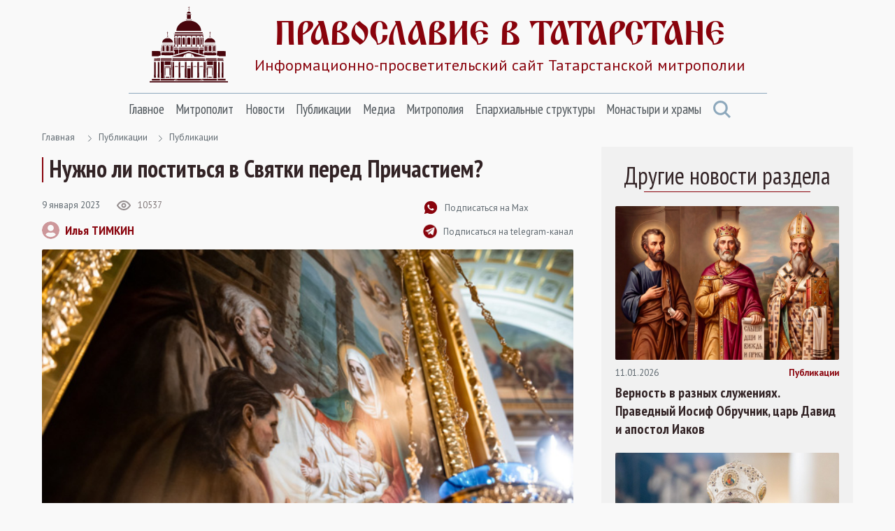

--- FILE ---
content_type: text/html; Charset=utf-8
request_url: https://tatmitropolia.ru/all_publications/publication/default.asp?id=73533
body_size: 54071
content:
<!DOCTYPE html>
<html lang="ru" id="html">
<head>
<meta http-equiv="Content-Type" content="text/html; charset=utf-8" />
<meta http-equiv="X-UA-Compatible" content="IE=edge">
<meta name="viewport" content="width=device-width, initial-scale=1.0, user-scalable=no">

	<title>Нужно ли поститься в Святки перед Причастием? | Публикации | Православие в Татарстане | Портал Татарстанской митрополии</title> 

<META name="title" content="Нужно ли поститься в Святки перед Причастием?">
<meta name="keywords" content="Сейчас идут Святки, мы празднуем Рождество Спасителя до 13 января. Всех ещё раз поздравляем! Есть, правда, одна печаль. Реальность такова — храмы опустели.">
<meta name="description" content="Татарстан, Православие в Татарстане, Татарстанская митрополия, Казанская епархия, Альметьевская епархия, Чистопольская епархия, новости, новости Татарстана, новости Казани, православие">

<link rel="alternate" type="application/rss+xml" title="Православие в Татарстане | Портал Татарстанской митрополии" href="https://tatmitropolia.ru/rss.asp" />


		<meta property="og:title" content="Нужно ли поститься в Святки перед Причастием? | Публикации" />
		<meta property="og:description" content="Сейчас идут Святки, мы празднуем Рождество Спасителя до 13 января. Всех ещё раз поздравляем! Есть, правда, одна печаль. Реальность такова — храмы опустели." />
		<meta property="og:site_name" content="Православие в Татарстане" />
		<link rel="image_src" href="https://tatmitropolia.ru/www/news/2023/1/7101514-11_b_595.jpg" />
		<meta property="og:image" content="https://tatmitropolia.ru/www/news/2023/1/7101514-11_b_595.jpg" />
		<link rel="shortcut icon" href="/www/img/favicon.ico" type='image/x-icon' />
		

    <link rel="preconnect" href="https://fonts.googleapis.com">
    <link rel="preconnect" href="https://fonts.gstatic.com" crossorigin>
    <link href="https://fonts.googleapis.com/css2?family=Open+Sans:wght@400;600&family=PT+Sans+Narrow:wght@400;700&family=PT+Sans:wght@400;700&display=swap" rel="stylesheet">
    <link rel="stylesheet" href="/www/css/bootstrap.min.css">
    <link rel="stylesheet" href="/www/css/style.css">
	
	
			<link rel="shortcut icon" href="/www/img/favicon.ico" type="image/x-icon" />
			<link rel="icon" href="/www/img/favicon.ico" type="image/x-icon" />
			<link rel="apple-touch-icon" sizes="57x57" href="/www/img/apple-touch-icon-57x57.png">
			<link rel="apple-touch-icon" sizes="60x60" href="/www/img/apple-touch-icon-60x60.png">
			<link rel="apple-touch-icon" sizes="72x72" href="/www/img/apple-touch-icon-72x72.png">
			<link rel="apple-touch-icon" sizes="76x76" href="/www/img/apple-touch-icon-76x76.png">
			<link rel="apple-touch-icon" sizes="114x114" href="/www/img/apple-touch-icon-114x114.png">
			<link rel="apple-touch-icon" sizes="120x120" href="/www/img/apple-touch-icon-120x120.png">
			<link rel="apple-touch-icon" sizes="144x144" href="/www/img/apple-touch-icon-144x144.png">
			<link rel="apple-touch-icon" sizes="152x152" href="/www/img/apple-touch-icon-152x152.png">
			<link rel="apple-touch-icon" sizes="180x180" href="/www/img/apple-touch-icon-180x180.png">
			<link rel="icon" type="image/png" href="/www/img/favicon-16x16.png" sizes="16x16">
			<link rel="icon" type="image/png" href="/www/img/favicon-32x32.png" sizes="32x32">
			<link rel="icon" type="image/png" href="/www/img/favicon-96x96.png" sizes="96x96">
			<link rel="icon" type="image/png" href="/www/img/android-chrome-192x192.png" sizes="192x192">
			<meta name="msapplication-square70x70logo" content="/www/img/smalltile.png" />
			<meta name="msapplication-square150x150logo" content="/www/img/mediumtile.png" />
			<meta name="msapplication-wide310x150logo" content="/www/img/widetile.png" />
			<meta name="msapplication-square310x310logo" content="/www/img/largetile.png" />
			<meta name="yandex-verification" content="3ff783847b2b9343" />
		
			<link rel="stylesheet" href="/www/css/jquery.fancybox.min.css" />
		
</head><body>
<section class="page-wrap">
    <header class="header container">
        <a href="/" class="logo">
            <img src="/www/images/logo.svg" alt="Лого" class="logo__icon">
            <span class="logo__right">
                <span class="logo__title">Православие в татарстане</span>
                <span class="logo__desc">Информационно-просветительский сайт Татарстанской митрополии</span>
            </span>
        </a>

        <span id="menuBbtn" class="menu-btn"></span>

    </header>

    <section class="nav-bar container">
        <div class="nav-bar__wrap">
            <ul id="nav" class="nav">
		
					<li class="nav__item">		
						<a href="/" class="nav__link">Главное</a>
						<ul class="nav__sec">
				
                        <li>
                            <a href="/projects/kazan_icon/">Казанская икона Божией Матери</a>
                        </li>
					
                        <li>
                            <a href="/projects/kazsobor/">Собор Казанской иконы Божией Матери</a>
                        </li>
					
                        <li>
                            <a href="https://kazpds.ru/">Казанская духовная семинария</a>
                        </li>
					
                        <li>
                            <a href="http://kazan-piligrim.ru//">Паломническая гостиница «Пилигрим»</a>
                        </li>
					
                    </ul>
                </li>
					
					<li class="nav__item">		
						<a href="/mitropolit_kirill/" class="nav__link">Митрополит</a>
						<ul class="nav__sec">
				
                        <li>
                            <a href="/mitropolit_kirill/sluzhenie/">Служение</a>
                        </li>
					
                        <li>
                            <a href="/mitropolit_kirill/slovo/">Проповеди и выступления</a>
                        </li>
					
                        <li>
                            <a href="/mitropolit_kirill/vstrechi/">Встречи</a>
                        </li>
					
                        <li>
                            <a href="/mitropolit_kirill/raspisanie/">Расписание архиерейских богослужений</a>
                        </li>
					
                    </ul>
                </li>
					
					<li class="nav__item">		
						<a href="/newses/" class="nav__link">Новости</a>
						<ul class="nav__sec">
				
                        <li>
                            <a href="/newses/kaznews/">Новости Казанской епархии</a>
                        </li>
					
                        <li>
                            <a href="/newses/chistopol_news/">Новости Чистопольской епархии</a>
                        </li>
					
                        <li>
                            <a href="/newses/almetnews/">Новости Альметьевской епархии</a>
                        </li>
					
                        <li>
                            <a href="/newses/chelny_news/">Новости Набережночелнинской епархии</a>
                        </li>
					
                        <li>
                            <a href="/newses/announcements/">Анонсы и объявления</a>
                        </li>
					
                        <li>
                            <a href="/newses/church_news/">Церковные новости</a>
                        </li>
					
                    </ul>
                </li>
					
					<li class="nav__item">		
						<a href="/all_publications/" class="nav__link">Публикации</a>
						<ul class="nav__sec">
				
                        <li>
                            <a href="/all_publications/publication/">Публикации</a>
                        </li>
				
                        <li>
                            <a href="/all_publications/interview/">Интервью</a>
                        </li>
					
                        <li>
                            <a href="/all_publications/history_kazan_diocese/">История Православия в Казанском крае</a>
                        </li>
					
                        <li>
                            <a href="/all_publications/personalities/">Личности</a>
                        </li>
					
                    </ul>
                </li>
					
					<li class="nav__item">		
						<a href="/media/" class="nav__link">Медиа</a>
						<ul class="nav__sec">
				
                        <li>
                            <a href="/photovideonews.asp?filter=photoonly">Фоторепортажи</a>
                        </li>
					
                        <li>
                            <a href="/photovideonews.asp?filter=videoonly">Видеосюжеты</a>
                        </li>
					
                        <li>
                            <a href="/library/kazan_eparhialnye_izvestiya/">Известия по Казанской епархии</a>
                        </li>
					
                        <li>
                            <a href="/library/pravoslavny_sobesednik/">Православный собеседник</a>
                        </li>
					
                        <li>
                            <a href="/mesyaceslov/">Календарь Татарстанской митрополии</a>
                        </li>
					
                        <li>
                            <a href="/media/bogoslugenie/">Православный молитвослов</a>
                        </li>
					
                    </ul>
                </li>
					
					<li class="nav__item">		
						<a href="/eparhia/" class="nav__link">Митрополия</a>
						<ul class="nav__sec">
				
                        <li>
                            <a href="/eparhia/kazan/">Казанская епархия</a>
                        </li>
				
                        <li>
                            <a href="/eparhia/almet/">Альметьевская епархия</a>
                        </li>
					
                        <li>
                            <a href="/eparhia/chistopol/">Чистопольская епархия</a>
                        </li>
				
                        <li>
                            <a href="/eparhia/naberezhnochelninskaya/">Набережночелнинская епархия</a>
                        </li>
					
                        <li>
                            <a href="/eparhia/interfaith_relations/">Межконфессиональные отношения</a>
                        </li>
					
                        <li>
                            <a href="/all_publications/publication/arhipastyri_kazanskie/">Архипастыри Казанские</a>
                        </li>
					
                        <li>
                            <a href="/eparhia/saints/">Святые и святыни</a>
                        </li>
					
                        <li>
                            <a href="/eparhia/novomuceniki/">Новомученики Татарстанской митрополии</a>
                        </li>
					
                    </ul>
                </li>
					
					<li class="nav__item">		
						<a href="/eparhiaotdeli/" class="nav__link">Епархиальные структуры</a>
						<ul class="nav__sec">
				
                        <li>
                            <a href="/eparhiaotdeli/obrazovanie/">Религиозное образование</a>
                        </li>
				
                        <li>
                            <a href="/eparhiaotdeli/cotsial/">Социальное служение</a>
                        </li>
				
                        <li>
                            <a href="/eparhiaotdeli/molodezhnii/">Православная молодежь</a>
                        </li>
					
                        <li>
                            <a href="/eparhiaotdeli/cotsial/miloserdie/">Служба помощи «Милосердие — Казань»</a>
                        </li>
					
                        <li>
                            <a href="/eparhiaotdeli/informatcionii/">Информационный отдел</a>
                        </li>
					
                        <li>
                            <a href="/eparhiaotdeli/canoniz/">Канонизация святых</a>
                        </li>
					
                        <li>
                            <a href="/palomnik/">Паломничество</a>
                        </li>
					
                        <li>
                            <a href="/eparhiaotdeli/pravoxranit_organ/">Взаимодействие с вооруженными силами</a>
                        </li>
					
                        <li>
                            <a href="/eparhiaotdeli/pravoxran/">Тюремное служение</a>
                        </li>
					
                        <li>
                            <a href="/eparhiaotdeli/narkomania/">Отдел по противодействию наркомании и алкоголизму</a>
                        </li>
				
                        <li>
                            <a href="/eparhiaotdeli/meditcinskii/">Медицинский отдел</a>
                        </li>
					
                        <li>
                            <a href="/eparhiaotdeli/kazaki_otdel/">Отдел по взаимодействию с казачеством</a>
                        </li>
					
                        <li>
                            <a href="/eparhiaotdeli/kultura/">Отдел по культуре</a>
                        </li>
					
                        <li>
                            <a href="/eparhiaotdeli/semya/">Отдел по вопросам семьи</a>
                        </li>
					
                    </ul>
                </li>
					
					<li class="nav__item">		
						<a href="/hramy_tatarstana/" class="nav__link">Монастыри и храмы</a>
						<ul class="nav__sec">
				
                        <li>
                            <a href="/hramy_tatarstana/kazan_eparhiya/">Храмы Казанской епархии</a>
                        </li>
				
                        <li>
                            <a href="/hramy_tatarstana/almet_eparhiya/">Храмы Альметьевской епархии</a>
                        </li>
				
                        <li>
                            <a href="/hramy_tatarstana/chistopol_eparhia/">Храмы Чистопольской епархии</a>
                        </li>
				
                        <li>
                            <a href="/hramy_tatarstana/nabchelny/">Храмы Набережночелнинской епархии</a>
                        </li>
				
                        <li>
                            <a href="/hramy_tatarstana/monastery/">Монастыри Татарстанской митрополии</a>
                        </li>
				
            </ul>
			</li>
            <a href="#" class="nav-bar__search" onclick = "document.getElementById('searchForm').classList.toggle('nav-search-active');return false;">
                <svg class="svg-icon icon-search"><use xlink:href="/www/images/sprite.svg#icon-search"></use></svg>
            </a>
                    </ul>



        </div><!--nav-bar__wrap-->

	<div class="nav-search" id="searchForm">
		<div class="shadow rounded p-2" aria-labelledby="navSearch">
		<form action="/search/" method="get" onsubmit="return CheckSearchForm(this)" class="input-group">
			<input name="search" class="form-control border-orange" type="search" placeholder="Поиск" aria-label="Search">
			<input type="hidden" name="where" value="full">
			<button class="btn btn-orange m-0" type="submit">Поиск</button>
		</form>
		</div>
	</div>
	
    </section><!--nav-bar-->
	

    <section class="page page_news container">	
		<!--div class="page__wrap row"-->

	<!------ designID: 0---------->
	<!------ OneItemDesignID: 2---------->	
	
		<div class="page__wrap row">
		<div class="page__content col-md-8">
		
        <div class="pager">
            <a href="/">Главная</a>

<svg class="svg-icon icon-colon"><use xlink:href="/www/images/sprite.svg#icon-colon"></use></svg><a href="/all_publications/">Публикации</a><svg class="svg-icon icon-colon"><use xlink:href="/www/images/sprite.svg#icon-colon"></use></svg><a href="/all_publications/publication/">Публикации</a>
	</div><!--pager-->
	
			<h1>Нужно ли поститься в Святки перед Причастием?</h1>
	

	<!-- Main Content START designID: 2>-->
	<!------ OneNewsStyleID: ---------->
	<!------ OneItemDesignID: ---------->
	
                <article class="article">
                    <div class="article__top">
                        <div class="article__top-left">
                            <div class="article__about">
                                <span class="article__date">9&nbsp;января&nbsp;2023</span>

                                <span class="view">
                                    <svg class="svg-icon icon-view"><use xlink:href="/www/images/sprite.svg#icon-view"></use></svg>
                                    <span>10537</span>
                                </span>

                            </div><!--article__about-->
							
								<div class="user">
									<div class="user__photo">
										<svg class="svg-icon icon-user"><use xlink:href="/www/images/sprite.svg#icon-user"></use></svg>
									</div><!--user__photo-->
									<span class="user__title">
									
										<a href="/autor_news.asp?filter=Илья ТИМКИН" title="Все публикации автора">Илья ТИМКИН</a>
									 
									</span>

								</div><!--user-->
								
                        </div><!--article__top-left-->

                        <div class="article__top-right">
                            <ul class="control">
                                <li>
                                    <a href="https://max.ru/tatmitropolia" class="control__link">
                                        <svg class="svg-icon icon-subscribe"><use xlink:href="/www/images/sprite.svg#icon-subscribe"></use></svg>
                                        <span>Подписаться на Max</span>
                                    </a>
                                </li>

                                <li>
                                    <a href="https://t.me/tatmitropolia" class="control__link">
                                        <img src="/www/pics/tg.png" style="width:20px;height:auto">
                                        <span>Подписаться на telegram-канал</span>
                                    </a>
                                </li>
                                <!--li>
                                    <a href="#" class="control__link">
                                        <svg class="svg-icon icon-print"><use xlink:href="/www/images/sprite.svg#icon-print"></use></svg>
                                        <span>Версия для печати </span>
                                    </a>
                                </li-->

                            </ul>

                        </div><!--article__top-right-->

                    </div><!--article__top-->
					
							<div class="article__photo">
								
									<img class="photo-full-size" src="/www/news/2023/1/7101514-11_b_595.jpg" alt="Фото">
								
							</div><!--article__photo-->
						
                    <div class="article__text">
						<p>Сейчас идут Святки, мы празднуем Рождество Спасителя до 13 января. Всех ещё раз поздравляем! Есть, правда, одна печаль. Реальность такова &mdash; храмы опустели. У нас в праздник Пресвятой Богородицы, святого Иосифа Обручника, царя Давида, а также Иакова, который помогал святому семейству бежать в Египет, в этот удивительный день в храме было человек десять. Причащалось, кроме священников и алтарников, всего двое...</p>

<p>Какой радостью одарил многих из нас Господь в Свой день рождения! Длинные службы Сочельника, ночная Литургия в очередной раз напомнили нам, как сладко быть у Бога в доме, какое счастье &mdash; наше богослужение. Почему же тогда мы сидим уже на второй день Рождества по домам и смотрим по телевизору концерты и сериалы? Неужто не возгорелось сердце, не зовёт в храм?</p>

<div class="big-img">
<p><img alt="" src="/www/news/2023/1/7101413-38_b_595.jpg" style=" width:595px" /></p>
</div>

<p>Не будем лениться, дорогие христиане! Если есть возможность провести рождественские дни (целую неделю, этакий духовный торжествующий отпуск) в храмах &mdash; не упускайте шанс. Начинайте день с Литургии, и пусть морозные январские дни станут настоящей зимней Пасхой...</p>

<p>Кто приучил себя к регулярному ежевоскресному причастию, не тушуйтесь &mdash; Святки совсем не препятствие для принятия Тела и Крови, напротив &mdash; призыв к духовному пиру. В эти дни пост прекращается, мы вкушаем праздничные блюда (не объедаясь) и с ощущением недостоинства по благословению священника приступаем к Чаше.</p>

<div class="big-img">
<p><img alt="" src="/www/news/2023/1/7101413-7_b_595.jpg" style=" width:595px" /></p>
</div>

<p>Повторимся, пост в плане пищи в Святки &mdash; только евхаристический (не едим после полуночи). &laquo;Готовящимся ко причащению в эти дни следует с особым вниманием блюсти себя от неумеренного потребления пищи и пития&raquo;, &mdash; предупреждает нас Церковь в документе &laquo;Об участии верных в Евхаристии&raquo;.</p>

<div class="big-img">
<p><img alt="" src="/www/news/2023/1/7101413-3_b_595.jpg" style=" width:595px" /></p>
</div>

<p>Приходите в храмы. Там вертеп светится, там ёлочками иконы украшены, там Христос говорит всем пришедшим: &laquo;Примите, ядите, сие есть Тело Мое&raquo;.</p>

<p>С Рождеством Христовым!</p>

                    </div><!--article__text-->
				
	
	
	<div style="clear:both"></div>
	
         <div class="links">
			
				<a href="/photovideonews.asp?filter=Рождество Христово" class="links__link">Рождество Христово</a>
			
				<a href="/photovideonews.asp?filter=Святки" class="links__link">Святки</a>
			
				<a href="/photovideonews.asp?filter=Евхаристия" class="links__link">Евхаристия</a>
			
				<a href="/photovideonews.asp?filter=Причащение" class="links__link">Причащение</a>
			
                    </div><!--links-->
	

		<div class="article__social">
			<a href="https://t.me/share/url?url=https://tatmitropolia.ru/all_publications/publication/?id=73533&text=Нужно ли поститься в Святки перед Причастием?" target="_blank" class="article__social-link">
				<svg class="svg-icon icon-share-tl pos-center"><use xlink:href="/www/images/sprite.svg#icon-share-tl"></use></svg>
			</a>

			<a href="#ok" onclick="window.open('https://connect.ok.ru/offer?url='+ window.location.href +'')" class="article__social-link">
				<svg class="svg-icon icon-share-ok pos-center"><use xlink:href="/www/images/sprite.svg#icon-share-ok"></use></svg>
			</a>

			<a href="#twitter" onclick="window.open('https://twitter.com/intent/tweet?url='+ window.location.href +'')" class="article__social-link">
				<svg class="svg-icon icon-share-tw pos-center"><use xlink:href="/www/images/sprite.svg#icon-share-tw"></use></svg>
			</a>

			<a href="#vk" onclick="window.open('https://vk.com/share.php?url='+ window.location.href +'')" class="article__social-link">
				<svg class="svg-icon icon-share-vk pos-center"><use xlink:href="/www/images/sprite.svg#icon-share-vk"></use></svg>
			</a>

			<!--a href="#" class="article__social-link">
				<svg class="svg-icon icon-share-wapp pos-center"><use xlink:href="/www/images/sprite.svg#icon-share-wapp"></use></svg>
			</a-->

		</div><!--article__social-->

	</article>

	
	<div class="no_info">
	
	<!---  block_dop_class: , pos_dop_class:   ------>
	<!-- START Ins_type: , Ins_count: 0, news_style: 3 -->
	<!-- block_descr: , pos_descr:  -->
	<!-- location: /all_publications/publication/, custom_dop:  -->
	
	
				<div class="page__title-wrap">
					<h2 class="Block_title">
						Новости по теме
					</h2>
				</div><!--page__title-wrap-->			
			
                <div class="cards__list row">
			
		
                    <div class="card col-md-6">
                        <a href="/newses/kaznews/?id=81965" class="card__photo">
                            <img class="photo-full-size" src="/www/news/2026/1/13130361138.jpg" alt="В Зеленодольске состоялся гала-концерт XXVII Рождественского фестиваля «Свет Вифлеемской звезды»">
				
                        </a>

                        <div class="card__about">
                            <a href="/newses/kaznews/?id=81965" class="card__tag SectionIndic">Новости Казанской епархии</a>
                            <span class="card__date news_dt">13&nbsp;января&nbsp;2026</span>
                        </div><!--card__about-->

                        <a href="/newses/kaznews/?id=81965" class="card__title">
                           В Зеленодольске состоялся гала-концерт XXVII Рождественского фестиваля «Свет Вифлеемской звезды»
                        </a>
                <p class="card__desc news_info">
                    В Неделю по Рождестве Христовом в городе Зеленодольске состоялся гала-концерт XXVII Рождественского фестиваля «Свет Вифлеемской звезды».
                </p>

                    </div><!--card-->
		
                    <div class="card col-md-6">
                        <a href="/newses/kaznews/?id=81967" class="card__photo">
                            <img class="photo-full-size" src="/www/news/2026/1/132070210.jpg" alt="Подведены итоги епархиального конкурса «Рождественский вертеп»">
				
                        </a>

                        <div class="card__about">
                            <a href="/newses/kaznews/?id=81967" class="card__tag SectionIndic">Новости Казанской епархии</a>
                            <span class="card__date news_dt">13&nbsp;января&nbsp;2026</span>
                        </div><!--card__about-->

                        <a href="/newses/kaznews/?id=81967" class="card__title">
                           Подведены итоги епархиального конкурса «Рождественский вертеп»
                        </a>
                <p class="card__desc news_info">
                     В Казанской епархии прошел творческий фотоконкурс &laquo;Рождественский вертеп&raquo;. Мероприятие было организовано отделом по культуре Казанской епархии по благословению митрополита Казанского и Татарстанского Кирилла. Жюри оценивало 
                </p>

                    </div><!--card-->
		
                    <div class="card col-md-6">
                        <a href="/all_publications/publication/?id=81958" class="card__photo">
                            <img class="photo-full-size" src="/www/news/2026/1/11133257217.jpg" alt="Верность в разных служениях. Праведный Иосиф Обручник, царь Давид и апостол Иаков">
				
                        </a>

                        <div class="card__about">
                            <a href="/all_publications/publication/?id=81958" class="card__tag SectionIndic">Публикации</a>
                            <span class="card__date news_dt">11&nbsp;января&nbsp;2026</span>
                        </div><!--card__about-->

                        <a href="/all_publications/publication/?id=81958" class="card__title">
                           Верность в разных служениях. Праведный Иосиф Обручник, царь Давид и апостол Иаков
                        </a>
                <p class="card__desc news_info">
                    11 января Церковь вспоминает трёх святых, чьи жизни разделяют века, но объединяет одно — глубокая, деятельная верность Богу. Каждый из них служил Господу на своём месте, и каждый показывает нам, что святость расцветает в любом призвании.


                </p>

                    </div><!--card-->
		
                    <div class="card col-md-6">
                        <a href="/newses/kaznews/?id=81952" class="card__photo">
                            <img class="photo-full-size" src="/www/news/2026/1/10029551796.jpg" alt="В столице Татарстана состоялся Большой Рождественский концерт">
				
					<div class="photo-report"></div>
				
                        </a>

                        <div class="card__about">
                            <a href="/newses/kaznews/?id=81952" class="card__tag SectionIndic">Новости Казанской епархии</a>
                            <span class="card__date news_dt">9&nbsp;января&nbsp;2026</span>
                        </div><!--card__about-->

                        <a href="/newses/kaznews/?id=81952" class="card__title">
                           В столице Татарстана состоялся Большой Рождественский концерт
                        </a>
                <p class="card__desc news_info">
                    Вечером 9 января в Большом концертном зале имени Салиха Сайдашева в городе Казани состоялся концерт, посвящённый празднику Рождества Христова.
                </p>

                    </div><!--card-->
		
			</div>
				
	
	<!--------------End Block------------->
	
	</div>
		
	<!-- Main Content STOP -->
	
		</div>
            <aside class="aside col-md-4">
                <div class="aside__wrap">
		
	<!---  block_dop_class: , pos_dop_class:   ------>
	<!-- START Ins_type: , Ins_count: 0, news_style: 10 -->
	<!-- block_descr: , pos_descr:  -->
	<!-- location: /all_publications/publication/, custom_dop:  no_section  -->
	
	
                    <div class="cards cards_aside no_info">
					
                        <p class="aside__title Block_title">
                            Другие новости раздела
                        </p>
					
                        <div class="cards__list">
		
                            <div class="card">
                                <a href="/all_publications/publication/?id=81958" class="card__photo">
                                    <img class="photo-full-size" src="/www/news/2026/1/11133257217.jpg" alt="Верность в разных служениях. Праведный Иосиф Обручник, царь Давид и апостол Иаков">
                                </a>

                                <div class="card__about">
                                    <span class="card__date news_dt">11.01.2026</span>
                                    <a href="/all_publications/publication/" class="card__tag SectionIndic">Публикации</a>
                                </div><!--card__about-->

                                <a href="/all_publications/publication/?id=81958" class="card__title">
                                    Верность в разных служениях. Праведный Иосиф Обручник, царь Давид и апостол Иаков
                                </a>
								<p class="card__desc news_info">
									11 января Церковь вспоминает трёх святых, чьи жизни разделяют века, но объединяет одно — глубокая, деятельная верность Богу. Каждый из них служил Господу на своём месте, и каждый показывает нам, что святость расцветает в любом призвании.


								</p>

                            </div><!--card-->
		
                            <div class="card">
                                <a href="/all_publications/publication/?id=81934" class="card__photo">
                                    <img class="photo-full-size" src="/www/news/2026/1/6112610677.jpg" alt="Рождественское послание митрополита Казанского и Татарстанского Кирилла 2026 года">
                                </a>

                                <div class="card__about">
                                    <span class="card__date news_dt">06.01.2026</span>
                                    <a href="/all_publications/publication/" class="card__tag SectionIndic">Публикации</a>
                                </div><!--card__about-->

                                <a href="/all_publications/publication/?id=81934" class="card__title">
                                    Рождественское послание митрополита Казанского и Татарстанского Кирилла 2026 года
                                </a>
								<p class="card__desc news_info">
									Рождественское послание митрополита Казанского и Татарстанского Кирилла архипастырям, пастырям, монашествующим и мирянам Татарстанской митрополии
								</p>

                            </div><!--card-->
		
                        </div><!--cards__list-->

                    </div><!--cards-->
		
	
	<!--------------End Block------------->
	
	<!-- BEGIN OF INSERTIONS block_id: , block_style: 10, Ins_type: 12, custom: , custom_dop:  no_section , block_dop_class: , pos_dop_class: --->
	<div class=" no_section ">
	
	
	<!---  block_dop_class: , pos_dop_class:   ------>
	<!-- START Ins_type: 12, Ins_count: 2, news_style: 10 -->
	<!-- block_descr: , pos_descr: Популярные новости -->
	<!-- location: /all_publications/publication/, custom_dop:  no_section  -->
	
	
                    <div class="cards cards_aside no_info">
					
                        <p class="aside__title Block_title">
                            Популярные новости
                        </p>
					
                        <div class="cards__list">
		
                            <div class="card">
                                <a href="/all_publications/publication/?id=58338" class="card__photo">
                                    <img class="photo-full-size" src="/www/news2019/12/_KZN7141_595.jpg" alt="Творите добрые дела во славу Божию">
                                </a>

                                <div class="card__about">
                                    <span class="card__date news_dt">24&nbsp;декабря&nbsp;2025</span>
                                    <a href="/all_publications/publication/" class="card__tag SectionIndic">Публикации</a>
                                </div><!--card__about-->

                                <a href="/all_publications/publication/?id=58338" class="card__title">
                                    Творите добрые дела во славу Божию
                                </a>
								<p class="card__desc news_info">
									Подвиг святителя Спиридона Тримифунтского — это несение людям Слова Божиего. Святитель был милостив со всеми, кто к нему приходил. Он одинаково хорошо относился и к язычникам, и к христианам, и за это Господь наградил его даром чудотворения и ...
								</p>

                            </div><!--card-->
		
                            <div class="card">
                                <a href="/all_publications/publication/?id=80658" class="card__photo">
                                    <img class="photo-full-size" src="/www/news/2025/1/VNvqd_0oCP0_s.jpg" alt="Как провести Рождественский сочельник и встретить Рождество Христово?">
                                </a>

                                <div class="card__about">
                                    <span class="card__date news_dt">5&nbsp;января&nbsp;2026</span>
                                    <a href="/all_publications/publication/" class="card__tag SectionIndic">Публикации</a>
                                </div><!--card__about-->

                                <a href="/all_publications/publication/?id=80658" class="card__title">
                                    Как провести Рождественский сочельник и встретить Рождество Христово?
                                </a>
								<p class="card__desc news_info">
									6 января – Навечерие Рождества Христова, или Рождественский сочельник – это последний и особенный день Рождественского поста. В этот день особенность сочельника проявляется как в постной традиции, так и в богослужебной практике.
								</p>

                            </div><!--card-->
		
                        </div><!--cards__list-->

                    </div><!--cards-->
		
	
	<!--------------End Block------------->
	
	</div>
	<!-- END OF INSERTIONS block_id: 1000, block_style: 10 -->
	
				</div>
			</aside>
		</div>
	

    </section><!--page-->




        </div><!--page__wrap-->


    <footer class="footer">
        <div class="container">
            <p class="footer__title">
                группа сайтов татарстанской митрополии
            </p>

            <div class="footer__sites">
                <a href="https://chistopoleparhia.ru/" class="footer__site" target="_blank">
                    Чистопольская епархия
                </a>
                <a href="http://almet-eparhia.info/" class="footer__site" target="_blank">
                    Альметьевская епархия
                </a>
                <a href="https://pravchelny.ru/" class="footer__site" target="_blank">
                    Набережночелнинская епархия
                </a>
                <a href="https://kazpds.ru/" class="footer__site" target="_blank">
                    Казанская духовная семинария
                </a>
                <a href="http://kazan-piligrim.ru//" class="footer__site" target="_blank">
                    Паломническая гостиница
                </a>

            </div><!--footer__sites-->
			
			
		<div class="col-12" style="padding-left:0px; padding-right:0px;">
			
            <div class="footer__middle">
                <div class="site-map">
                    <div class="site-map__col">
                        <div class="site-map__block">
                            <p class="site-map__title">
                                Митрополия
                            </p>

                            <ul class="site-map__list">
                                <li>
                                    <a href="/eparhia/kazan/">Казанская епархия</a>
                                </li>

                                <li>
                                    <a href="/eparhia/almet/">Альметьевская епархия</a>
                                </li>

                                <li>
                                    <a href="/eparhia/chistopol/">Чистопольская епархия</a>
                                </li>
                                <li>
                                    <a href="/eparhia/naberezhnochelninskaya/">Набережночелнинская епархия</a>
                                </li>

                                <li>
                                    <a href="/eparhia/relics/">Святыни Казанского края</a>
                                </li>

                                <li>
                                    <a href="/eparhiaotdeli/obrazovanie/">Духовное образование</a>
                                </li>

                                <li>
                                    <a href="/eparhiaotdeli/cotsial/">Социальное служение</a>
                                </li>

                                <li>
                                    <a href="/hramy_tatarstana/">Храмы Татарстана</a>
                                </li>

                            </ul>

                        </div><!--site-map__block-->

                    </div><!--site-map__col-->

                    <div class="site-map__col">
                        <div class="site-map__block">
                            <p class="site-map__title">
                                Митрополит
                            </p>

                            <ul class="site-map__list">
                                <li>
                                    <a href="/mitropolit_kirill/sluzhenie/">Служения</a>
                                </li>

                                <li>
                                    <a href="/mitropolit_kirill/slovo/">Проповеди</a>
                                </li>

                                <li>
                                    <a href="/mitropolit_kirill/vstrechi/">Встречи</a>
                                </li>

                            </ul>

                        </div><!--site-map__block-->

                        <div class="site-map__block">
                            <p class="site-map__title">
                                Общение
                            </p>

                            <ul class="site-map__list">
                                <li>
                                    <a href="/talks/question_priest/">Вопрос-ответ</a>
                                </li>

                                <li>
                                    <a href="mailto:kazan@mpatriarchia.ru">Написать письмо</a>
                                </li>

                            </ul>

                        </div><!--site-map__block-->

                    </div><!--site-map__col-->

                    <div class="site-map__col">
                        <div class="site-map__block">
                            <p class="site-map__title">
                                Медиа
                            </p>

                            <ul class="site-map__list">
                                <!--li>
                                    <a href="/photovideonews.asp?filter=videoonly">Видеосюжеты телеканалов</a>
                                </li-->

                                <li>
                                    <a href="/photovideonews.asp?filter=photoonly">Фоторепортажи</a>
                                </li>

                                <li>
                                    <a href="/photovideonews.asp?filter=videoonly">Видеосюжеты</a>
                                </li>

                            </ul>

                        </div><!--site-map__block-->

                        <div class="site-map__block">
                            <a href="/eparhiaotdeli/" class="site-map__title">
                                Контакты
                            </a>
                        </div><!--site-map__block-->

<!-- Yandex.Metrika informer -->
<a rel="nofollow" href="https://metrika.yandex.ru/stat/?id=46358304&from=informer"
target="_blank" rel="nofollow"><img src="https://informer.yandex.ru/informer/46358304/3_0_FFFFFFFF_EFEFEFFF_0_pageviews"
style="width:88px; height:31px; border:0;" alt="Яндекс.Метрика" title="Яндекс.Метрика: данные за сегодня (просмотры, визиты и уникальные посетители)" class="ym-advanced-informer" data-cid="46358304" data-lang="ru" /></a>
<!-- /Yandex.Metrika informer -->

<!-- Yandex.Metrika counter -->
<script type="text/javascript" >
   (function(m,e,t,r,i,k,a){m[i]=m[i]||function(){(m[i].a=m[i].a||[]).push(arguments)};
   m[i].l=1*new Date();
   for (var j = 0; j < document.scripts.length; j++) {if (document.scripts[j].src === r) { return; }}
   k=e.createElement(t),a=e.getElementsByTagName(t)[0],k.async=1,k.src=r,a.parentNode.insertBefore(k,a)})
   (window, document, "script", "https://mc.yandex.ru/metrika/tag.js", "ym");

   ym(46358304, "init", {
        clickmap:true,
        trackLinks:true,
        accurateTrackBounce:true,
        webvisor:true
   });
</script>
<noscript><div><img src="https://mc.yandex.ru/watch/46358304" style="position:absolute; left:-9999px;" alt="" /></div></noscript>
<!-- /Yandex.Metrika counter -->

                    </div><!--site-map__col-->


                </div><!--site-map-->

                <div class="footer__right">
                    <div class="callback">
                        <div class="callback__phone">
                            <svg class="svg-icon icon-phone"><use xlink:href="/www/images/sprite.svg#icon-phone"></use></svg>
                            <span>8 (843) 292-00-43</span>
                        </div>

                        <p class="callback__desc">
                            <strong>kazan@mpatriarchia.ru</strong><br>
                            Канцелярия Казанской епархии

                        </p>

                    </div><!--callback-->

                    <!--div class="footer__list">
                        <a href="/eparhiaotdeli/" class="footer__list-link">Контакты</a>
                        <i class="footer__list-colon"></i>
                        <a href="#" class="footer__list-link">Редакция сайта</a>
                        <i class="footer__list-colon"></i>
                        <a href="#" class="footer__list-link">Карта сайта</a>
                    </div--><!--footer__list-->

                    <div class="social">
                        <a rel="nofollow" href="https://ok.ru/tatmitropolia" class="social__link" target="_blank">
                            <svg class="svg-icon icon-social-ok"><use xlink:href="/www/images/sprite.svg#icon-social-ok"></use></svg>
                        </a>

                        <a rel="nofollow" href="https://vk.com/tatmitropolia" class="social__link" target="_blank">
                            <svg class="svg-icon icon-social-vk"><use xlink:href="/www/images/sprite.svg#icon-social-vk"></use></svg>
                        </a>

                        <a rel="nofollow" href="https://www.youtube.com/channel/UCFYtJd0CcGlr29TD-MgCv3Q?sub_confirmation=1" class="social__link" target="_blank">
                            <svg class="svg-icon icon-social-ytb"><use xlink:href="/www/images/sprite.svg#icon-social-ytb"></use></svg>
                        </a>

                        <a rel="nofollow" href="https://t.me/tatmitropolia" class="social__link" target="_blank">
                            <svg class="svg-icon icon-social-tl"><use xlink:href="/www/images/sprite.svg#icon-social-tl"></use></svg>
                        </a>

                        <a rel="nofollow" href="https://chat.whatsapp.com/KrdByEL2ZMnDx5LG8gknwS" class="social__link" target="_blank">
                            <svg class="svg-icon icon-social-wapp"><use xlink:href="/www/images/sprite.svg#icon-social-wapp"></use></svg>
                        </a>

                    </div><!--social-->
                        
<p class="callback__desc">
<br>Категория: 12+<br>
Номер телефона редакции: +7 952 040 12 05<br>
Электронная почта редакции: info@tatmitropolia.ru<br>
Учредитель: Религиозная Организация «Казанская Епархия Русской Православной Церкви (Московский Патриархат)»<br>
Главный редактор: Дмитрий Александрович Аликин, иерей
</p>

                </div><!--footer__right-->

            </div><!--footer__middle-->


		</div>
	

            <div class="footer__bottom">
                <p class="footer__copyright">
                    Сетевое издание «Православие в Татарстане» зарегистрировано
                    в Федеральной службе по надзору в сфере связи, информационных
                    технологий и массовых коммуникаций (Роскомнадзор) 20 марта
                    2018 года. Свидетельство о регистрации Эл № ФС77-72521
                </p>

            </div><!--footer__bottom-->

        </div><!--container-->

    </footer>

</section><!--page-wrap-->
<div class="btn-up btn-up_hide"></div>
<script src="/www/js/script.js"></script>    


</body>
</html><!--Страница сформирована за 0,60 секунды. ( 3:53:44,68 -  3:53:45,28)-->